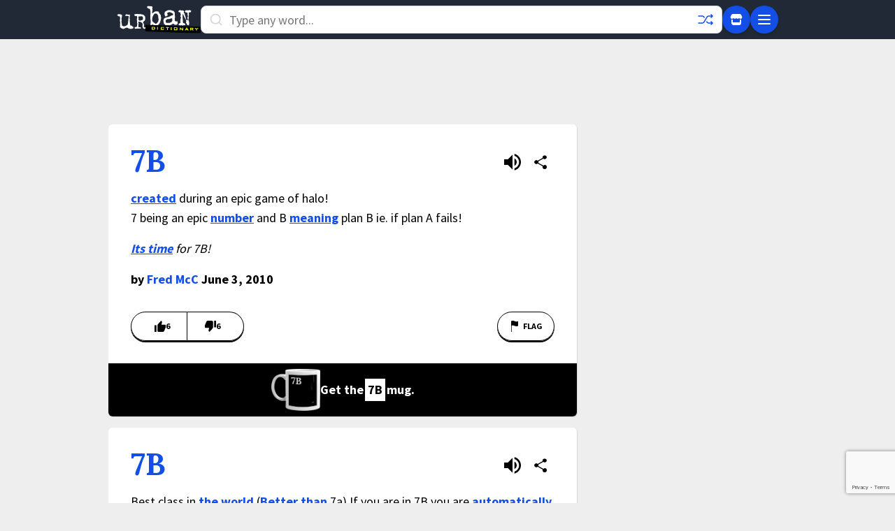

--- FILE ---
content_type: text/html; charset=utf-8
request_url: https://www.google.com/recaptcha/enterprise/anchor?ar=1&k=6Ld5tgYsAAAAAJbQ7kZJJ83v681QB5eCKA2rxyEP&co=aHR0cHM6Ly93d3cudXJiYW5kaWN0aW9uYXJ5LmNvbTo0NDM.&hl=en&v=N67nZn4AqZkNcbeMu4prBgzg&size=invisible&anchor-ms=20000&execute-ms=30000&cb=jn9fbv88aia1
body_size: 49599
content:
<!DOCTYPE HTML><html dir="ltr" lang="en"><head><meta http-equiv="Content-Type" content="text/html; charset=UTF-8">
<meta http-equiv="X-UA-Compatible" content="IE=edge">
<title>reCAPTCHA</title>
<style type="text/css">
/* cyrillic-ext */
@font-face {
  font-family: 'Roboto';
  font-style: normal;
  font-weight: 400;
  font-stretch: 100%;
  src: url(//fonts.gstatic.com/s/roboto/v48/KFO7CnqEu92Fr1ME7kSn66aGLdTylUAMa3GUBHMdazTgWw.woff2) format('woff2');
  unicode-range: U+0460-052F, U+1C80-1C8A, U+20B4, U+2DE0-2DFF, U+A640-A69F, U+FE2E-FE2F;
}
/* cyrillic */
@font-face {
  font-family: 'Roboto';
  font-style: normal;
  font-weight: 400;
  font-stretch: 100%;
  src: url(//fonts.gstatic.com/s/roboto/v48/KFO7CnqEu92Fr1ME7kSn66aGLdTylUAMa3iUBHMdazTgWw.woff2) format('woff2');
  unicode-range: U+0301, U+0400-045F, U+0490-0491, U+04B0-04B1, U+2116;
}
/* greek-ext */
@font-face {
  font-family: 'Roboto';
  font-style: normal;
  font-weight: 400;
  font-stretch: 100%;
  src: url(//fonts.gstatic.com/s/roboto/v48/KFO7CnqEu92Fr1ME7kSn66aGLdTylUAMa3CUBHMdazTgWw.woff2) format('woff2');
  unicode-range: U+1F00-1FFF;
}
/* greek */
@font-face {
  font-family: 'Roboto';
  font-style: normal;
  font-weight: 400;
  font-stretch: 100%;
  src: url(//fonts.gstatic.com/s/roboto/v48/KFO7CnqEu92Fr1ME7kSn66aGLdTylUAMa3-UBHMdazTgWw.woff2) format('woff2');
  unicode-range: U+0370-0377, U+037A-037F, U+0384-038A, U+038C, U+038E-03A1, U+03A3-03FF;
}
/* math */
@font-face {
  font-family: 'Roboto';
  font-style: normal;
  font-weight: 400;
  font-stretch: 100%;
  src: url(//fonts.gstatic.com/s/roboto/v48/KFO7CnqEu92Fr1ME7kSn66aGLdTylUAMawCUBHMdazTgWw.woff2) format('woff2');
  unicode-range: U+0302-0303, U+0305, U+0307-0308, U+0310, U+0312, U+0315, U+031A, U+0326-0327, U+032C, U+032F-0330, U+0332-0333, U+0338, U+033A, U+0346, U+034D, U+0391-03A1, U+03A3-03A9, U+03B1-03C9, U+03D1, U+03D5-03D6, U+03F0-03F1, U+03F4-03F5, U+2016-2017, U+2034-2038, U+203C, U+2040, U+2043, U+2047, U+2050, U+2057, U+205F, U+2070-2071, U+2074-208E, U+2090-209C, U+20D0-20DC, U+20E1, U+20E5-20EF, U+2100-2112, U+2114-2115, U+2117-2121, U+2123-214F, U+2190, U+2192, U+2194-21AE, U+21B0-21E5, U+21F1-21F2, U+21F4-2211, U+2213-2214, U+2216-22FF, U+2308-230B, U+2310, U+2319, U+231C-2321, U+2336-237A, U+237C, U+2395, U+239B-23B7, U+23D0, U+23DC-23E1, U+2474-2475, U+25AF, U+25B3, U+25B7, U+25BD, U+25C1, U+25CA, U+25CC, U+25FB, U+266D-266F, U+27C0-27FF, U+2900-2AFF, U+2B0E-2B11, U+2B30-2B4C, U+2BFE, U+3030, U+FF5B, U+FF5D, U+1D400-1D7FF, U+1EE00-1EEFF;
}
/* symbols */
@font-face {
  font-family: 'Roboto';
  font-style: normal;
  font-weight: 400;
  font-stretch: 100%;
  src: url(//fonts.gstatic.com/s/roboto/v48/KFO7CnqEu92Fr1ME7kSn66aGLdTylUAMaxKUBHMdazTgWw.woff2) format('woff2');
  unicode-range: U+0001-000C, U+000E-001F, U+007F-009F, U+20DD-20E0, U+20E2-20E4, U+2150-218F, U+2190, U+2192, U+2194-2199, U+21AF, U+21E6-21F0, U+21F3, U+2218-2219, U+2299, U+22C4-22C6, U+2300-243F, U+2440-244A, U+2460-24FF, U+25A0-27BF, U+2800-28FF, U+2921-2922, U+2981, U+29BF, U+29EB, U+2B00-2BFF, U+4DC0-4DFF, U+FFF9-FFFB, U+10140-1018E, U+10190-1019C, U+101A0, U+101D0-101FD, U+102E0-102FB, U+10E60-10E7E, U+1D2C0-1D2D3, U+1D2E0-1D37F, U+1F000-1F0FF, U+1F100-1F1AD, U+1F1E6-1F1FF, U+1F30D-1F30F, U+1F315, U+1F31C, U+1F31E, U+1F320-1F32C, U+1F336, U+1F378, U+1F37D, U+1F382, U+1F393-1F39F, U+1F3A7-1F3A8, U+1F3AC-1F3AF, U+1F3C2, U+1F3C4-1F3C6, U+1F3CA-1F3CE, U+1F3D4-1F3E0, U+1F3ED, U+1F3F1-1F3F3, U+1F3F5-1F3F7, U+1F408, U+1F415, U+1F41F, U+1F426, U+1F43F, U+1F441-1F442, U+1F444, U+1F446-1F449, U+1F44C-1F44E, U+1F453, U+1F46A, U+1F47D, U+1F4A3, U+1F4B0, U+1F4B3, U+1F4B9, U+1F4BB, U+1F4BF, U+1F4C8-1F4CB, U+1F4D6, U+1F4DA, U+1F4DF, U+1F4E3-1F4E6, U+1F4EA-1F4ED, U+1F4F7, U+1F4F9-1F4FB, U+1F4FD-1F4FE, U+1F503, U+1F507-1F50B, U+1F50D, U+1F512-1F513, U+1F53E-1F54A, U+1F54F-1F5FA, U+1F610, U+1F650-1F67F, U+1F687, U+1F68D, U+1F691, U+1F694, U+1F698, U+1F6AD, U+1F6B2, U+1F6B9-1F6BA, U+1F6BC, U+1F6C6-1F6CF, U+1F6D3-1F6D7, U+1F6E0-1F6EA, U+1F6F0-1F6F3, U+1F6F7-1F6FC, U+1F700-1F7FF, U+1F800-1F80B, U+1F810-1F847, U+1F850-1F859, U+1F860-1F887, U+1F890-1F8AD, U+1F8B0-1F8BB, U+1F8C0-1F8C1, U+1F900-1F90B, U+1F93B, U+1F946, U+1F984, U+1F996, U+1F9E9, U+1FA00-1FA6F, U+1FA70-1FA7C, U+1FA80-1FA89, U+1FA8F-1FAC6, U+1FACE-1FADC, U+1FADF-1FAE9, U+1FAF0-1FAF8, U+1FB00-1FBFF;
}
/* vietnamese */
@font-face {
  font-family: 'Roboto';
  font-style: normal;
  font-weight: 400;
  font-stretch: 100%;
  src: url(//fonts.gstatic.com/s/roboto/v48/KFO7CnqEu92Fr1ME7kSn66aGLdTylUAMa3OUBHMdazTgWw.woff2) format('woff2');
  unicode-range: U+0102-0103, U+0110-0111, U+0128-0129, U+0168-0169, U+01A0-01A1, U+01AF-01B0, U+0300-0301, U+0303-0304, U+0308-0309, U+0323, U+0329, U+1EA0-1EF9, U+20AB;
}
/* latin-ext */
@font-face {
  font-family: 'Roboto';
  font-style: normal;
  font-weight: 400;
  font-stretch: 100%;
  src: url(//fonts.gstatic.com/s/roboto/v48/KFO7CnqEu92Fr1ME7kSn66aGLdTylUAMa3KUBHMdazTgWw.woff2) format('woff2');
  unicode-range: U+0100-02BA, U+02BD-02C5, U+02C7-02CC, U+02CE-02D7, U+02DD-02FF, U+0304, U+0308, U+0329, U+1D00-1DBF, U+1E00-1E9F, U+1EF2-1EFF, U+2020, U+20A0-20AB, U+20AD-20C0, U+2113, U+2C60-2C7F, U+A720-A7FF;
}
/* latin */
@font-face {
  font-family: 'Roboto';
  font-style: normal;
  font-weight: 400;
  font-stretch: 100%;
  src: url(//fonts.gstatic.com/s/roboto/v48/KFO7CnqEu92Fr1ME7kSn66aGLdTylUAMa3yUBHMdazQ.woff2) format('woff2');
  unicode-range: U+0000-00FF, U+0131, U+0152-0153, U+02BB-02BC, U+02C6, U+02DA, U+02DC, U+0304, U+0308, U+0329, U+2000-206F, U+20AC, U+2122, U+2191, U+2193, U+2212, U+2215, U+FEFF, U+FFFD;
}
/* cyrillic-ext */
@font-face {
  font-family: 'Roboto';
  font-style: normal;
  font-weight: 500;
  font-stretch: 100%;
  src: url(//fonts.gstatic.com/s/roboto/v48/KFO7CnqEu92Fr1ME7kSn66aGLdTylUAMa3GUBHMdazTgWw.woff2) format('woff2');
  unicode-range: U+0460-052F, U+1C80-1C8A, U+20B4, U+2DE0-2DFF, U+A640-A69F, U+FE2E-FE2F;
}
/* cyrillic */
@font-face {
  font-family: 'Roboto';
  font-style: normal;
  font-weight: 500;
  font-stretch: 100%;
  src: url(//fonts.gstatic.com/s/roboto/v48/KFO7CnqEu92Fr1ME7kSn66aGLdTylUAMa3iUBHMdazTgWw.woff2) format('woff2');
  unicode-range: U+0301, U+0400-045F, U+0490-0491, U+04B0-04B1, U+2116;
}
/* greek-ext */
@font-face {
  font-family: 'Roboto';
  font-style: normal;
  font-weight: 500;
  font-stretch: 100%;
  src: url(//fonts.gstatic.com/s/roboto/v48/KFO7CnqEu92Fr1ME7kSn66aGLdTylUAMa3CUBHMdazTgWw.woff2) format('woff2');
  unicode-range: U+1F00-1FFF;
}
/* greek */
@font-face {
  font-family: 'Roboto';
  font-style: normal;
  font-weight: 500;
  font-stretch: 100%;
  src: url(//fonts.gstatic.com/s/roboto/v48/KFO7CnqEu92Fr1ME7kSn66aGLdTylUAMa3-UBHMdazTgWw.woff2) format('woff2');
  unicode-range: U+0370-0377, U+037A-037F, U+0384-038A, U+038C, U+038E-03A1, U+03A3-03FF;
}
/* math */
@font-face {
  font-family: 'Roboto';
  font-style: normal;
  font-weight: 500;
  font-stretch: 100%;
  src: url(//fonts.gstatic.com/s/roboto/v48/KFO7CnqEu92Fr1ME7kSn66aGLdTylUAMawCUBHMdazTgWw.woff2) format('woff2');
  unicode-range: U+0302-0303, U+0305, U+0307-0308, U+0310, U+0312, U+0315, U+031A, U+0326-0327, U+032C, U+032F-0330, U+0332-0333, U+0338, U+033A, U+0346, U+034D, U+0391-03A1, U+03A3-03A9, U+03B1-03C9, U+03D1, U+03D5-03D6, U+03F0-03F1, U+03F4-03F5, U+2016-2017, U+2034-2038, U+203C, U+2040, U+2043, U+2047, U+2050, U+2057, U+205F, U+2070-2071, U+2074-208E, U+2090-209C, U+20D0-20DC, U+20E1, U+20E5-20EF, U+2100-2112, U+2114-2115, U+2117-2121, U+2123-214F, U+2190, U+2192, U+2194-21AE, U+21B0-21E5, U+21F1-21F2, U+21F4-2211, U+2213-2214, U+2216-22FF, U+2308-230B, U+2310, U+2319, U+231C-2321, U+2336-237A, U+237C, U+2395, U+239B-23B7, U+23D0, U+23DC-23E1, U+2474-2475, U+25AF, U+25B3, U+25B7, U+25BD, U+25C1, U+25CA, U+25CC, U+25FB, U+266D-266F, U+27C0-27FF, U+2900-2AFF, U+2B0E-2B11, U+2B30-2B4C, U+2BFE, U+3030, U+FF5B, U+FF5D, U+1D400-1D7FF, U+1EE00-1EEFF;
}
/* symbols */
@font-face {
  font-family: 'Roboto';
  font-style: normal;
  font-weight: 500;
  font-stretch: 100%;
  src: url(//fonts.gstatic.com/s/roboto/v48/KFO7CnqEu92Fr1ME7kSn66aGLdTylUAMaxKUBHMdazTgWw.woff2) format('woff2');
  unicode-range: U+0001-000C, U+000E-001F, U+007F-009F, U+20DD-20E0, U+20E2-20E4, U+2150-218F, U+2190, U+2192, U+2194-2199, U+21AF, U+21E6-21F0, U+21F3, U+2218-2219, U+2299, U+22C4-22C6, U+2300-243F, U+2440-244A, U+2460-24FF, U+25A0-27BF, U+2800-28FF, U+2921-2922, U+2981, U+29BF, U+29EB, U+2B00-2BFF, U+4DC0-4DFF, U+FFF9-FFFB, U+10140-1018E, U+10190-1019C, U+101A0, U+101D0-101FD, U+102E0-102FB, U+10E60-10E7E, U+1D2C0-1D2D3, U+1D2E0-1D37F, U+1F000-1F0FF, U+1F100-1F1AD, U+1F1E6-1F1FF, U+1F30D-1F30F, U+1F315, U+1F31C, U+1F31E, U+1F320-1F32C, U+1F336, U+1F378, U+1F37D, U+1F382, U+1F393-1F39F, U+1F3A7-1F3A8, U+1F3AC-1F3AF, U+1F3C2, U+1F3C4-1F3C6, U+1F3CA-1F3CE, U+1F3D4-1F3E0, U+1F3ED, U+1F3F1-1F3F3, U+1F3F5-1F3F7, U+1F408, U+1F415, U+1F41F, U+1F426, U+1F43F, U+1F441-1F442, U+1F444, U+1F446-1F449, U+1F44C-1F44E, U+1F453, U+1F46A, U+1F47D, U+1F4A3, U+1F4B0, U+1F4B3, U+1F4B9, U+1F4BB, U+1F4BF, U+1F4C8-1F4CB, U+1F4D6, U+1F4DA, U+1F4DF, U+1F4E3-1F4E6, U+1F4EA-1F4ED, U+1F4F7, U+1F4F9-1F4FB, U+1F4FD-1F4FE, U+1F503, U+1F507-1F50B, U+1F50D, U+1F512-1F513, U+1F53E-1F54A, U+1F54F-1F5FA, U+1F610, U+1F650-1F67F, U+1F687, U+1F68D, U+1F691, U+1F694, U+1F698, U+1F6AD, U+1F6B2, U+1F6B9-1F6BA, U+1F6BC, U+1F6C6-1F6CF, U+1F6D3-1F6D7, U+1F6E0-1F6EA, U+1F6F0-1F6F3, U+1F6F7-1F6FC, U+1F700-1F7FF, U+1F800-1F80B, U+1F810-1F847, U+1F850-1F859, U+1F860-1F887, U+1F890-1F8AD, U+1F8B0-1F8BB, U+1F8C0-1F8C1, U+1F900-1F90B, U+1F93B, U+1F946, U+1F984, U+1F996, U+1F9E9, U+1FA00-1FA6F, U+1FA70-1FA7C, U+1FA80-1FA89, U+1FA8F-1FAC6, U+1FACE-1FADC, U+1FADF-1FAE9, U+1FAF0-1FAF8, U+1FB00-1FBFF;
}
/* vietnamese */
@font-face {
  font-family: 'Roboto';
  font-style: normal;
  font-weight: 500;
  font-stretch: 100%;
  src: url(//fonts.gstatic.com/s/roboto/v48/KFO7CnqEu92Fr1ME7kSn66aGLdTylUAMa3OUBHMdazTgWw.woff2) format('woff2');
  unicode-range: U+0102-0103, U+0110-0111, U+0128-0129, U+0168-0169, U+01A0-01A1, U+01AF-01B0, U+0300-0301, U+0303-0304, U+0308-0309, U+0323, U+0329, U+1EA0-1EF9, U+20AB;
}
/* latin-ext */
@font-face {
  font-family: 'Roboto';
  font-style: normal;
  font-weight: 500;
  font-stretch: 100%;
  src: url(//fonts.gstatic.com/s/roboto/v48/KFO7CnqEu92Fr1ME7kSn66aGLdTylUAMa3KUBHMdazTgWw.woff2) format('woff2');
  unicode-range: U+0100-02BA, U+02BD-02C5, U+02C7-02CC, U+02CE-02D7, U+02DD-02FF, U+0304, U+0308, U+0329, U+1D00-1DBF, U+1E00-1E9F, U+1EF2-1EFF, U+2020, U+20A0-20AB, U+20AD-20C0, U+2113, U+2C60-2C7F, U+A720-A7FF;
}
/* latin */
@font-face {
  font-family: 'Roboto';
  font-style: normal;
  font-weight: 500;
  font-stretch: 100%;
  src: url(//fonts.gstatic.com/s/roboto/v48/KFO7CnqEu92Fr1ME7kSn66aGLdTylUAMa3yUBHMdazQ.woff2) format('woff2');
  unicode-range: U+0000-00FF, U+0131, U+0152-0153, U+02BB-02BC, U+02C6, U+02DA, U+02DC, U+0304, U+0308, U+0329, U+2000-206F, U+20AC, U+2122, U+2191, U+2193, U+2212, U+2215, U+FEFF, U+FFFD;
}
/* cyrillic-ext */
@font-face {
  font-family: 'Roboto';
  font-style: normal;
  font-weight: 900;
  font-stretch: 100%;
  src: url(//fonts.gstatic.com/s/roboto/v48/KFO7CnqEu92Fr1ME7kSn66aGLdTylUAMa3GUBHMdazTgWw.woff2) format('woff2');
  unicode-range: U+0460-052F, U+1C80-1C8A, U+20B4, U+2DE0-2DFF, U+A640-A69F, U+FE2E-FE2F;
}
/* cyrillic */
@font-face {
  font-family: 'Roboto';
  font-style: normal;
  font-weight: 900;
  font-stretch: 100%;
  src: url(//fonts.gstatic.com/s/roboto/v48/KFO7CnqEu92Fr1ME7kSn66aGLdTylUAMa3iUBHMdazTgWw.woff2) format('woff2');
  unicode-range: U+0301, U+0400-045F, U+0490-0491, U+04B0-04B1, U+2116;
}
/* greek-ext */
@font-face {
  font-family: 'Roboto';
  font-style: normal;
  font-weight: 900;
  font-stretch: 100%;
  src: url(//fonts.gstatic.com/s/roboto/v48/KFO7CnqEu92Fr1ME7kSn66aGLdTylUAMa3CUBHMdazTgWw.woff2) format('woff2');
  unicode-range: U+1F00-1FFF;
}
/* greek */
@font-face {
  font-family: 'Roboto';
  font-style: normal;
  font-weight: 900;
  font-stretch: 100%;
  src: url(//fonts.gstatic.com/s/roboto/v48/KFO7CnqEu92Fr1ME7kSn66aGLdTylUAMa3-UBHMdazTgWw.woff2) format('woff2');
  unicode-range: U+0370-0377, U+037A-037F, U+0384-038A, U+038C, U+038E-03A1, U+03A3-03FF;
}
/* math */
@font-face {
  font-family: 'Roboto';
  font-style: normal;
  font-weight: 900;
  font-stretch: 100%;
  src: url(//fonts.gstatic.com/s/roboto/v48/KFO7CnqEu92Fr1ME7kSn66aGLdTylUAMawCUBHMdazTgWw.woff2) format('woff2');
  unicode-range: U+0302-0303, U+0305, U+0307-0308, U+0310, U+0312, U+0315, U+031A, U+0326-0327, U+032C, U+032F-0330, U+0332-0333, U+0338, U+033A, U+0346, U+034D, U+0391-03A1, U+03A3-03A9, U+03B1-03C9, U+03D1, U+03D5-03D6, U+03F0-03F1, U+03F4-03F5, U+2016-2017, U+2034-2038, U+203C, U+2040, U+2043, U+2047, U+2050, U+2057, U+205F, U+2070-2071, U+2074-208E, U+2090-209C, U+20D0-20DC, U+20E1, U+20E5-20EF, U+2100-2112, U+2114-2115, U+2117-2121, U+2123-214F, U+2190, U+2192, U+2194-21AE, U+21B0-21E5, U+21F1-21F2, U+21F4-2211, U+2213-2214, U+2216-22FF, U+2308-230B, U+2310, U+2319, U+231C-2321, U+2336-237A, U+237C, U+2395, U+239B-23B7, U+23D0, U+23DC-23E1, U+2474-2475, U+25AF, U+25B3, U+25B7, U+25BD, U+25C1, U+25CA, U+25CC, U+25FB, U+266D-266F, U+27C0-27FF, U+2900-2AFF, U+2B0E-2B11, U+2B30-2B4C, U+2BFE, U+3030, U+FF5B, U+FF5D, U+1D400-1D7FF, U+1EE00-1EEFF;
}
/* symbols */
@font-face {
  font-family: 'Roboto';
  font-style: normal;
  font-weight: 900;
  font-stretch: 100%;
  src: url(//fonts.gstatic.com/s/roboto/v48/KFO7CnqEu92Fr1ME7kSn66aGLdTylUAMaxKUBHMdazTgWw.woff2) format('woff2');
  unicode-range: U+0001-000C, U+000E-001F, U+007F-009F, U+20DD-20E0, U+20E2-20E4, U+2150-218F, U+2190, U+2192, U+2194-2199, U+21AF, U+21E6-21F0, U+21F3, U+2218-2219, U+2299, U+22C4-22C6, U+2300-243F, U+2440-244A, U+2460-24FF, U+25A0-27BF, U+2800-28FF, U+2921-2922, U+2981, U+29BF, U+29EB, U+2B00-2BFF, U+4DC0-4DFF, U+FFF9-FFFB, U+10140-1018E, U+10190-1019C, U+101A0, U+101D0-101FD, U+102E0-102FB, U+10E60-10E7E, U+1D2C0-1D2D3, U+1D2E0-1D37F, U+1F000-1F0FF, U+1F100-1F1AD, U+1F1E6-1F1FF, U+1F30D-1F30F, U+1F315, U+1F31C, U+1F31E, U+1F320-1F32C, U+1F336, U+1F378, U+1F37D, U+1F382, U+1F393-1F39F, U+1F3A7-1F3A8, U+1F3AC-1F3AF, U+1F3C2, U+1F3C4-1F3C6, U+1F3CA-1F3CE, U+1F3D4-1F3E0, U+1F3ED, U+1F3F1-1F3F3, U+1F3F5-1F3F7, U+1F408, U+1F415, U+1F41F, U+1F426, U+1F43F, U+1F441-1F442, U+1F444, U+1F446-1F449, U+1F44C-1F44E, U+1F453, U+1F46A, U+1F47D, U+1F4A3, U+1F4B0, U+1F4B3, U+1F4B9, U+1F4BB, U+1F4BF, U+1F4C8-1F4CB, U+1F4D6, U+1F4DA, U+1F4DF, U+1F4E3-1F4E6, U+1F4EA-1F4ED, U+1F4F7, U+1F4F9-1F4FB, U+1F4FD-1F4FE, U+1F503, U+1F507-1F50B, U+1F50D, U+1F512-1F513, U+1F53E-1F54A, U+1F54F-1F5FA, U+1F610, U+1F650-1F67F, U+1F687, U+1F68D, U+1F691, U+1F694, U+1F698, U+1F6AD, U+1F6B2, U+1F6B9-1F6BA, U+1F6BC, U+1F6C6-1F6CF, U+1F6D3-1F6D7, U+1F6E0-1F6EA, U+1F6F0-1F6F3, U+1F6F7-1F6FC, U+1F700-1F7FF, U+1F800-1F80B, U+1F810-1F847, U+1F850-1F859, U+1F860-1F887, U+1F890-1F8AD, U+1F8B0-1F8BB, U+1F8C0-1F8C1, U+1F900-1F90B, U+1F93B, U+1F946, U+1F984, U+1F996, U+1F9E9, U+1FA00-1FA6F, U+1FA70-1FA7C, U+1FA80-1FA89, U+1FA8F-1FAC6, U+1FACE-1FADC, U+1FADF-1FAE9, U+1FAF0-1FAF8, U+1FB00-1FBFF;
}
/* vietnamese */
@font-face {
  font-family: 'Roboto';
  font-style: normal;
  font-weight: 900;
  font-stretch: 100%;
  src: url(//fonts.gstatic.com/s/roboto/v48/KFO7CnqEu92Fr1ME7kSn66aGLdTylUAMa3OUBHMdazTgWw.woff2) format('woff2');
  unicode-range: U+0102-0103, U+0110-0111, U+0128-0129, U+0168-0169, U+01A0-01A1, U+01AF-01B0, U+0300-0301, U+0303-0304, U+0308-0309, U+0323, U+0329, U+1EA0-1EF9, U+20AB;
}
/* latin-ext */
@font-face {
  font-family: 'Roboto';
  font-style: normal;
  font-weight: 900;
  font-stretch: 100%;
  src: url(//fonts.gstatic.com/s/roboto/v48/KFO7CnqEu92Fr1ME7kSn66aGLdTylUAMa3KUBHMdazTgWw.woff2) format('woff2');
  unicode-range: U+0100-02BA, U+02BD-02C5, U+02C7-02CC, U+02CE-02D7, U+02DD-02FF, U+0304, U+0308, U+0329, U+1D00-1DBF, U+1E00-1E9F, U+1EF2-1EFF, U+2020, U+20A0-20AB, U+20AD-20C0, U+2113, U+2C60-2C7F, U+A720-A7FF;
}
/* latin */
@font-face {
  font-family: 'Roboto';
  font-style: normal;
  font-weight: 900;
  font-stretch: 100%;
  src: url(//fonts.gstatic.com/s/roboto/v48/KFO7CnqEu92Fr1ME7kSn66aGLdTylUAMa3yUBHMdazQ.woff2) format('woff2');
  unicode-range: U+0000-00FF, U+0131, U+0152-0153, U+02BB-02BC, U+02C6, U+02DA, U+02DC, U+0304, U+0308, U+0329, U+2000-206F, U+20AC, U+2122, U+2191, U+2193, U+2212, U+2215, U+FEFF, U+FFFD;
}

</style>
<link rel="stylesheet" type="text/css" href="https://www.gstatic.com/recaptcha/releases/N67nZn4AqZkNcbeMu4prBgzg/styles__ltr.css">
<script nonce="BTu6Pj_nkK9PLHrmrK3EDQ" type="text/javascript">window['__recaptcha_api'] = 'https://www.google.com/recaptcha/enterprise/';</script>
<script type="text/javascript" src="https://www.gstatic.com/recaptcha/releases/N67nZn4AqZkNcbeMu4prBgzg/recaptcha__en.js" nonce="BTu6Pj_nkK9PLHrmrK3EDQ">
      
    </script></head>
<body><div id="rc-anchor-alert" class="rc-anchor-alert"></div>
<input type="hidden" id="recaptcha-token" value="[base64]">
<script type="text/javascript" nonce="BTu6Pj_nkK9PLHrmrK3EDQ">
      recaptcha.anchor.Main.init("[\x22ainput\x22,[\x22bgdata\x22,\x22\x22,\[base64]/[base64]/[base64]/[base64]/[base64]/[base64]/KGcoTywyNTMsTy5PKSxVRyhPLEMpKTpnKE8sMjUzLEMpLE8pKSxsKSksTykpfSxieT1mdW5jdGlvbihDLE8sdSxsKXtmb3IobD0odT1SKEMpLDApO08+MDtPLS0pbD1sPDw4fFooQyk7ZyhDLHUsbCl9LFVHPWZ1bmN0aW9uKEMsTyl7Qy5pLmxlbmd0aD4xMDQ/[base64]/[base64]/[base64]/[base64]/[base64]/[base64]/[base64]\\u003d\x22,\[base64]\\u003d\\u003d\x22,\[base64]/CksK8wrLDkmQ/woPDg8OTwoQnwpjDssKhwrbCkcKYVT4DwpbChlHDg3oiwqvCpMKJwpY/H8KJw5dcBsK6wrMMPMKFwqDCpcKjdsOkFcKWw4nCnUrDncKNw6onasOrKsK/TcOSw6nCrcOzB8OyYzfDmiQsw4FPw6LDqMOwAcO4EMOYOMOKH00sRQPCkwjCm8KVPSBew6cNw7PDlUNHNRLCviFMZsOLHMOBw4nDqsOFwqnCtATCtV7Dil94w4fCtifCncOywp3DkiHDtcKlwpdXw7lvw60/w5AqOQfCmAfDtV89w4HCiwV2G8OMwrAuwo5pNMKVw7zCnMO0MMKtwrjDtxPCijTCoALDhsKzCys+wqlSR2IOwrLDhmoRIi/Cg8KLHMKjJUHDh8OKV8O9YsKCU1XDnivCvMOzRUU2bsOybcKBwrnDimHDo2UgwqTDlMOXWMO/[base64]/WDzCmcKnwoIcwop3wqrCgsKyw5rDikpZazBJw6JFG0kvRCPDg8Kawqt4bFNWc0Qxwr3CnGnDuXzDlhTCjD/Do8K8UCoFw7jDjh1Uw7TCv8OYAhHDhcOXeMKJwqZ3SsKLw6pVOC/Dvm7DnXPDoFpXwop/w6crfMKFw7kfwrdlMhV/[base64]/RnXDnwnDnT7Cl8OfET3DlcOuw6/DtlTCgcOuw4XCqSxewpvCrsO2EzJOwpk0w4MvDQvDjEZaNMO/w6dUwpbDiyNdwrttUcO3YsKAwpTCocOGwrbCknQhwqFOwobCt8O/[base64]/CuWk1wozCmsOIFsKNw4MQAcObDUdZJHYVwoFiwq1LZsK7KlnDhjM2MsKhwpPCisKDwqYDIwfDv8OfQk0JB8O/wrvDtMKLw77DnMOawqXDgsOGw7bCn0wwXMK/wohtfSkrw6zDgi7DgMOFw5vDlsK5RsOWwozCksK6wo3CuTZ/wo8HQcOQwrVWwoJHw77DkMOkEm3CoXDChjZ0wrkKDMOXw47Cv8KnV8O4w4PCssKvw7NPFiDDjsKlwo3CqcOfeEbDiFguwpHDoDR/w53CmFvCq0Fef1tOBMOTPnlqcWTDmE3Cv8OQwq/CjcO1K0HCuV7ClisQaSzCtMO2w79zw4F/wptTwpZYRTTCqFTDvMOwV8O3J8KbVhIMwrHCm10Iw6nCq3LCjcOjQcOKci/[base64]/GcOdw63CiVFqEm3CrlvCpx8Vc8KIw71Vd2QzaznCqcOtw640EMKCJMOjZQkXw5MSwqrCsQjCjMKiw57DocKhw5PDrgw/wpnDqlUawozDh8KRbsKyw5PCs8KCdmzDrcKjQMOqLMOcw6MiBcOkVx3DisOdU2HDmsOQwpfChcOQP8Oiwo3Cl2PCm8OETcKVwrosXyTDmsONE8Okwqlgw5BRw6oqCsK7ekdNwrxJw4UGOMK8w6HDk0YOZsOWZmxGwoXDicOuwoYTw4Q1w6w/[base64]/Do8OdwqDCsEg+AcOqwrbDkMOKw4EuMTsUbsOWw6HCjhRtwrd8w7DDrXtPwqLDk2rCvcKIw6XDt8OvwrzCi8OHX8OCOMKkeMOZwqVYwr1MwrF8wqzCtsO1w7ECQ8KJaG/ChgTCnC3DtMKfw4bDvXfCuMKPfjtpWTzCvTfDv8O1BcK9YmfCkMKWPlgmd8O7cwPCisK0DcOVw7BZXGwbwqXCtcKvwqLDtCgwwpvDsMKaNMK/[base64]/[base64]/[base64]/ChmTDkRnDjx4Jwo7CusK9AnQIwogGw7fClMOVwpkXLsK7dcKhw7lFwpgna8Onw7jCqsO/w7Z7VMONYz/[base64]/Ci1VMKsOBwqXCosO8WXXDtcKKeUkswq5lM8OIw5rDqcOdw79xL2YTwpRjRsOqFS3DjcOCwr07w6DCj8O3AcKXT8O6YcOYXcKQw7DDv8OowrnDsy3CosOqVMOIwqUAD3HDoRvCssO9w7fDv8KAw5zCjGDCuMOwwqcZEsK9YMK1VHkfw6p4w7EzWVIuI8O+WR/DmT3Cv8O2UCnDlTHDlm8lEsOpwrfCjsOZw5dFwrs6w7xLdcO/fcKzT8KGwq8kacKdwoMZIgbCmsKYccKUwrbCrsOJMsKIfj3Ch3Zxw6x9eT/CpCwdAsKkwo/[base64]/CmcOzZMKDwqfDnMOFwqRhXEcnwq3CmsKvw6pgbMO2RsK4wpt3ZcKwwqN6w4HCv8OwUcO4w5jDgsK/BF3DhCHDucOTw77CkcKINk5mG8KLUMK+wqN5woJhGB4iCgwvwrnCo3vDpsKvb0vClGbCsFNvU3PCp3MDHcKTP8OCJGjDqmXCocO7wo1DwpE1PhvCvsKPw6ocJ3nCpy/DqXpgMsOQw5vDmBIbw7fCnMOWG1Arw6bCtcO6SVjCjkcjw7pzUsKhWcKbw6/DuFPDvsKswrvCo8K0wrFoVMOewr/Cni8aw7/DsMOYehDCvRhvHyHCoVnDusOAw6lECSTDr1TDr8KewoETwpnDukTDoRoQwpvCnCjDh8OkM1x7IErCnSTDucOrwrnCqcKAN3jCt0fDtcOnV8OowpnCnR1Hw5wdIMOWaAhqL8Orw5Uhwo/[base64]/CsKXwoplKMKpBylfwpLDl8KYBmkvPsKhwpPCpyVMTG/CnMOJIMKVYS82QUzDrcK6WjZ6eR4oTsK+A1XDpMO/D8K9dsOaw6PCgMKfUmHCtAo0wqzDvcOhw6rDl8OpcwrDrEbDk8OvwrQkRT3CpMOww7rCg8K6GMKUw4B8NljDsSBWEwbDlMOiFhzDuV7DiQpAwr1SWyDCk2UOw5TDuCdwwq3Cg8OFw7nDlw/DlsOfwpRCwrTDu8Kmw7xmw7YRwpbDkgzCscO/E3NNWsKEGicLOsO3w4LCosO8wo/[base64]/CiGIow4LCnsOrw7tEAcKSQnjCisK9dWN/wp3CjxQYGsOMwoccPcK/wqdLw4oOw5hGw60XUsKawrjCp8OOwpHCgcKuJn/CszvDvVTDgkhPwoLDpCJ7asOXw6t0ZMO5Pzl+Xw5cOsKmwoDDtcK4w7rDqsKPVMOaDmgxLcKeaXUQwqXDk8OSw4HCmMO2w7wew7tGK8ORwrXDjwbDlzo3w5BNw41TwrrDpF4cPhdzwohcwrPCmMKWbxU/MsOpwp48MH0EwrZRw5wdAgYBw5nDuV3DtRUIEsOXNiTClsOraWB0DBrDmsKLwqPDixNUf8Ojw5zCh3tLAQjDhFXCllt7w4xhc8K6worCnsKRB3wTw4zCvXvDkxF2w4wqw4TCjjsYP0JBwozCgsKnd8KnSDTDkE/DnMKCwrTDjkx9EsKwdXrDoy7Cl8OJw7tTXh7DrsKRNjJbMhLDlMKdwpotwpTClcOrw67CnMKswobDv3zCs38fOUhww7bCm8OfCg7DosO3wq1NwqnDgMOjwqDCkMOrw5DCk8OzwrTCucKhM8OWccKbwr3Cj2VQw6DCgjUcU8O/[base64]/DtB4wwr1dwo7DqcKIw5vCl8KIworDjhh4Y8KeWUJ3dkjDvWsWwpTDuFvCjEfChMO7wopJw4cAF8KpesOAW8KDw7dmShPDkcK3wpZWSMOmexTCn8Kewp/[base64]/K1dnwrx4wr3DpsOOWyFiNsKQwoDCtcObw7PCpQgFW8OmNcKATFwaVnrCjVUhw7DDjcObwrvCmMKQw6bCg8KowqcXwqbDtRgCwqIgGzpEQ8KFw5fDmn/CjlnCsHJRw4jCt8KMUmzCpAxdWW/DqVHCt0Ytwq1Ow6LCnsKNw4fDrA7DqsKmw4nCqsKvwoNGL8OUL8OTPBxYPl0uZ8KzwpZcw4V/w5kKw6puwrJhw7Y4wq7DlsOMO3JRwpMwPiTDsMKcRMKpw5HCiMOhJsOhT3zDshvCp8KSfC/[base64]/AcK+w4nDmMKRwr0Pw5vCkcKXShzCvxnCk0fDixREw7rDm05XVXwSIsOUZ8Ktw4PDv8KEBMOlw48hKcOSwpHDnMKRwo3DusKewoLDqhHDkg/DpxJmY0vDpT7DhwXCrsO+csKLJnd5CUDCm8OUKmzDqcOhw5zDpMO6DWIywrnDjAbDkMKjw7J8w6YfIMKqEcOlQMK1JSnDsk/CnsOKOWZHw4d0w6FawqPDuEkbTlQtN8Otw6wHSjLCnMK5AcOoRMKhw6pfwrXDgi/Cr2/[base64]/Dn8KiZ8KgwrHCkhzDrS7CiwQNwojCmgzDgxvDp8OzOnJ1wqjDqTjDsCDCkMKGSjZzUsK2w61bD0/DlMKIw7jDmsKTNcOBwpswRiEGUArChHrCg8KgP8K8bW7CnHZIbsKtwo90wqxfwoPCu8OnwrvCq8KwIMOiTznDuMOgwpfCiVVFwog0GMKHw4sMVsOdPA3DkWrCtnUPN8OjKmTCoMKMwpzCmRnDhyHCncKDTWBHwrfDj3/Cg3zCmi9tDcKKX8OsBkDDosKdwpHDpcKqXVLCnGU8GsOLEMKUwrd8w6nChsOhMcKzw5nCriPCo1/Ci04UTMKODiN5w7PChl9TccOOw6XCjUbDkH8awq0rw74mTXDDtWzCo1bCvRHDu0XCkhrClMO6w5EVw6BEwoXCint6w75qwoXCnCLCvMOCw6PChcO0bMKrw75TNlstwq/CncOWwoIxw7DChMOMBwTDuVPDtETCgcKmTMKHwpY2w61wwqdiw4s0w4UXwqTCo8KtdsOYwqrDg8K+bMKzSsKkbsOGBcOlw4XCqHITw6gNwpAiwp3Dol7DpGXCvSrDh0/DugfCmDoqVm4swpjCiD/DkMKjDxsAAAbDrcK6bCXDtAPDtjvCl8K2w4zDm8K/[base64]/DmHXDlBB6UMOawq1jw58wL8OBwpDDnsKxTj/CgBAyfSjCocOYdMKTwoPDlgDCq0kMd8KPw5dlw754HQYbw5zDocK+fMO+eMKRwpgmwp3CukTDhMO/ey7CvTTCusKhw55uJmXDhkxBwodRw6s/akXDosOxw4J6LW7DgsKQQDHDuWMWwqPCmwXCp1PDhkslwqDDoQ/DrUZNCkg3w4XCjhvDhcKYKAA1YMObBwXCvMKlw67CtS3Cj8O1AHFvw6YVwoB7YnXCrwHDv8ObwrEAw6jClgrDowd4wo3DmgZGDFA+wpwPwqXDr8Oqw69yw6VFfcOweWY/ATEDSmfCmcOyw4kvwqRmw6/DssOJa8KiS8KDWm3Com7Ds8OucgIxC1tQw7pPRWDDkMKuTsKwwq7CuXHCk8KEw4fDgMKOwpzDhQ3ChsKsVgrDnMOewq/DlMKfwqnDv8OfFlTCi2DDosKXw4DCv8OEHMKiw47DuRknBARFQ8OCVxAhH8OmRMOsURgowr7DtsOaMcKHR2xjwoTDoFBTwpo2XcOvwo/CtVtyw7s8DsOyw4jChcOSwo/CrsKJKMObVSJbUjLDqMO6wrknw5VLX1UIw6TDsWfDpcKxw5TCncOpwqjCnMKUwoQPRMKhVwDCtRXDu8OawoZCLcKgPHzDtiLCmcOZw7jDrsOeRWLCtsKeJiDCoW0Pd8OFwrDDh8OUw5hTChJbNxDCoMK7wrswVMOARFvDuMOhM1vDsMO3wqJ/dsKgQMKJW8K9fcKzw7FCw5PCsSo5w7hZw4vDgkt3wozDrzk/wprDgiRGGMOrw6tfwrvDiEXChV4RwqbCusOmw7DCmMKgw71wFX9efUTCsDQPSMO/SWDDn8K7TypqecOnwpcFKQkzb8Ouw67Crh/CuMOBS8OCesO5FcK4wphWTz4ofycqeCJUwrzDoWsICD94wrNtw7A5wpHDlzcGZmdXdmXCisKiw7tZVws7MsOPwp3DgBfDn8OFIHDDjgZeFhlRwpvCmAg6wqEiZlXChMOGwprDqD7Cmx3CiQ1Yw7PDlMK/[base64]/eMOmwoZmNMOpHsKSLkpOw6zDrSPCrMK4woXCilrCvUjCrho9XhMVeDYeX8KdwrhIwrUFHTATwqfCpQFHwq7CjEQ1w5MxGG3Co3Anw7/ClMK6wqhKPmnCtFrCsMKYP8KMw7PDiT8iY8KawpPDlcO2HjUkw47Ct8O+S8KWwqLDrXrCk2MqasKOwoPDvsOXYsKwwqNdw7sCKXTDtcO3HUw/LxLCvgPCj8KWw5TCmsO4wr7Cs8OpN8K+wqrDthLDtQ7DmjMtwqTDt8O8HMK7EMKbHm0ZwrEZwogkUhnDjz9Ow6rCsjXCoXx+wrTDkzzDnAJ/w4XDo2Mgw60Rw6nDujHCsjsRw6vCmGdONXBoZ3TDoxcePsK0f2DCocOvZcOTw4Z/CMKrwrzCjsOBw6zCkRXChH07PDsSCnclw6DDujtYTVbCunNCwr3Ck8O5w5hHHcO6wrXDhXooKMKeNR/CtyrCsG49w4DCmsKKdzZWw5rCjRHCusOLecKzw6cPwqYdw4cracOTJcK8w7zDsMKaOi5Xw6bCn8KrwqNMKMOiwqHCj17CnsOmw7lPw7/DhMOIw7DCvcKAw4bCg8KFw6tuwo/Dt8KlcDsZacKBwpHDssOAw68VJhc7woloYnjDoh7DoMO4wovCpsKlBMO4SgnDhWQNwp8lw7JGwqDCjSPDoMKmShjDnG/Dg8KWworDojzDrEvCs8O3wrpCPAPDqWUiw7IZw4Ehw75qEsO/[base64]/[base64]/w7QLE8KMwoUYwpbCgcK2fmNgwr8Hwo9gw68yw77CpcKHd8Kgw5dMRgHCvXEnw6AXbzMewqwxw5HDtsO+wp7DrcKlw7gVwrRHE3nDjMOWwo/Djk7CscORS8KKw47CtcKnDsKXPsKucCbDusK7cXPChMK3AsOXNVXCtcOyQcO6w7ptBcK7w4XCoVF1wpc8PQY+wqLCs3rDqcOMw67DtcKpNFxUw7bDkcKYwp/Cqj/DpzcBw64ubsObfMKKw5TCsMKowqPDjHnCncOjV8KUIsKIwrzDsEFASWxzQcKUXsKhAcKhwovCqcO/w6hdw4tAw67Cuwkkw5HCoETDjGbCpGDDpX8Dw5bCncORM8KGw5oyZT54wqvDk8ObcHHDgl4Wwr5Hw4oiK8KDaREMXcKqaWfDrhUmwpIJwq3Cu8OVKMKiZcOYwrVbwqjCtcO/SsO1VMKUbsKPDGgcw4bCv8KuIynChWHDm8OaahpTKy8kNVzCscKiPsKYw5FIMcOkw5loH1TChA/[base64]/Du8OuBCjDrcOcZMOEw6DCrwbDjcKpWkgkC8OEbjgbY8O2NhHDlB4vC8KXw6vDpMKdHl7DhGXDnsOpw53CiMKTYMOxw6rCnl/DocKVw51uw4IzPT/[base64]/[base64]/w7wdwojCoMKcZz/Co8OkQ8OuQ8KCY8O2TMKsNsOdw4/CmAhYwqVdeMOsFsKPw4p3w6h/OMOQf8KmR8ORL8Klw6E6E1LCtkLDt8O4wqfDsMObcMKmw6TDm8Kww75gIcOhLcO6w7Q+wpFZw7d1wp5WwrbDqsO3w7/Dk2hyWMKSLsKhw4JKw5LCp8K/w6EQWy0Dw4PDqFt4LgrCnzkLEcKIw60awpLCiUlEwqDDpxvDusOjwprDrcOvw7DCvsKNwqZhbsKccA7ChsOOO8K3Q8Klwp5ewpPDrlYbw7XDiUtXwpzDum8lIxfDinPDsMK/w7nDpMKow4NMEnJyw4nCqMKuVMK4w5hFwqDClcOsw6DDlsKcNsO/w4LCn0k6w58nUBAkw7siXcOkTDldwqEUwqLCtVYCw7vCnsK6GiwhBlvDli/CssOqw5bCjsK2wplFHkBswqXDlh7Cq8Kkc2R6wqXCusK7w64fNlIVw6PDgGjChMKTwpM3T8K0X8OcwrzDhFzDicOrwql1wpY5MMOQw4cjTMKXw7jCusK6wpTDqEvDm8KAwqdFwqNTwqJCdMObwo1/wrPClkMiA0HDjcOYw7MKWBExw7HDoRTClcKBw5hww7/[base64]/CgMOZw6rDv0gPQMONw7sCw4c3wrUlYxZvDhAUw6/[base64]/AMK1wpVnGsOdU8OuwrR0w6fDmlDDkMOnw5PCk1DDnMOpJ2/[base64]/CltzwrHCicObw5vDnhFOV0nClgV1CsOZbXXCs1TDvTrChMKjecOgw7/CicOOe8ODL1nCrsOqwr5jwr4WXsKmwp7DhDDCpMK8VyFJwoIxwpXCjTrDnh/CpmAZwrsXIUrDvMK+wonDlMK4EsOXw7zCoHzDkGZyeiHCkRUoSF9+woXChMKGcsOgw5Ujw5PCgD3ChMO4GwDCl8OSwpfCu3w2wotwwo/[base64]/DtMOcwqvDh8OATgbDt8KYLcOjNsKBXl/DinzCr8Okw7vDqMKowphMwojCp8OuwrzCpMK8bEZgSsK9wr9ZwpLCml10ZzvDnk0KecONw4jDqsOrw4kXQcOOZ8OiM8KTw5jCj1tsL8ObwpbDl0XDvcKQSABww77DqToAQMO0J3/DrMKYw40mw5Z4wr7DhgZFwrTDv8Oxw6LDn258w47Dq8OeGkZ0wofCocK0DsKXwpRxXxVhw5MCwrXDj2kqwprCmSF1ez/CpA/CtHjDh8OPGMKvwoIUWnvCqT/CrlzCtUTDqQMIwq1KwrgXw67CjSHDpBjCt8O/Q3vCjG3Cq8KeCsKqAy9nPmHDg0kQworCg8K7w7/[base64]/[base64]/w5hUZTAAYcKeLknDqsOnwoTDo2phcsO0Vi7Dsm9ewqXCvMK3clrDi3JGw7TCvi7CtghZCWHCiUotN0Und8KXw7bDuCzCjcKYd2cIwod8wpTComs9LsKFHiDCqjc9w4fCjlEGY8Ojw4bCgw5CczvCmcK3ehUPVinCv0BQwotZw7wUeUdow4E/L8OOTMO8MS4EU35Fw7LCocKjQSzDjh4ocTHCi39qYsKIK8KZwpNZcXl4wpEmw4DChTrClcK4wq1JaWbDm8KKVXHChhs1w5VrCmRECThxwrLDhcKfw5vChsKVw4LDp3/[base64]/NlrDsUVnwo8zaMKVZmBEw7AGwockw6zCrjnCuzEtw6nCvsKjwo1tA8Ohw47DusKAw6HCpEDCoSUKcRXCicK8bV02wqJDwp5Sw6rDrCxdJcKcfnsCYQfCpsKRwqjDrWpMwpkBLVspNjplw6h/CTcLw6lpw6tQWxlCwpPDvsKjw7PDl8KdwqhDLsOCwp3Ch8KHNhXDmWPCpsOvRsOBYsOEwrXDkMKuQVlVQVLClGQMOcOITMK2NEomVHMwwrRxwqTCicOjWjk/TcK6wqvDhcOndsO0woPDhMKwGkPClWJ7w5VWN1Ftw6VBw7zDo8KBFMK2SxciV8KAwpogaQRcS0rCksONw6EOwpPDlTjDrCMgX0Fiwr5mwqbDg8OUwqcJw5bCgj7CsMKkG8Ofw7fCi8OCYD/CpB3DvsOhw68tNzNEw6cgwp9Zw6fCvUDDrRcZL8OyXQB2w7PCiRzCn8OsI8KGDMO3RcKBw5TCiMKjw6VpDWp/w6bDhsOVw4PCgcKNw6soc8KwV8Opw79kw5/Drn7CvcODw5rCgFvDjUx5MFfDmsKSw5U+w7nDg0XCrsOEd8KVSMK7w4DDrsOFw7xXwpzCsBrCnsK2w7LCoHbCnMOqBsOGCsOgTi/[base64]/JRtYw6J0wpRtKHtdPMOBFcKCwqLCmsO9A2zDnMOXw6wMwoAqw6hUwpzCtcOfOsOWw5vCnE7Di3PCisKoL8O9HwgFw4bDgcKTwrDCmi05w6/CisKdw4oRTcOkJsORJMO5f1VvRcOrw47CklkMesOeUXsfdh/CoEfDnsKoEGRNw6PDlHplwqdQOSrDuylqwo3DqA/CsVc4WUBWw7nCtkFnS8OCwr0Ewo3DngcGwqfCqyp0TMOvY8KSXcOeUMOZZWLDgC9Nw7XCgz3DngUyRMOVw7s2wpfDhcOzfMOUPVDDmsOGSsOOdsKKw7vDiMKvFDZfKcOqw6vCl2TCjHAmwp41VsKawqLCsMOyM1QcM8Oxw7XDszcwQ8Kqw4LCiVbDs8OCw75bZndjwp/DlXvCrsONw5IewqbDg8KtwonDiE52f0jCvMOMLsObwrrDt8O/wpg3w43CoMKcGlzDpcKAWDTCmMKVSw/CrjrCu8OBOxjCvjjDpcKsw5J5GcOHb8KHMsOzOUfDtMOERMK9EsOBbcKRwovDp8KbSD1Rw43CvMOEKWzDtcO1G8KUfsO+w617w5g8W8KBwpDDs8OQfcOdJQHCplfCtsOdwr02woF/[base64]/BloXACp8wrzDg8OuJUXCkQpPD8O0f8ObwqfCqsKpWMO3B8Kxwq7DmsKBwrLDmcOgeCxrwr4VwpQjKsO+PcOOWsObw65mPMOoOWXCogvDkMKOwrVXSFLDuWPDs8KQYcKZd8KhTsO2w65gLsK0cxIxWTXDiF/[base64]/w7zDgnXCnsKsM8KDwrPDksK2a8Klwo3CvVfCm8ORT2rCv3giSsKgwpPCp8OwcDdRw4AdwrEkA2t+HMOPwpjCvsKkwrHCs17ClMO3w40KEm7Co8KRSsOGwpvCuAgewqfDjcOWwqolCMOLwqpXbsKvGT/Cq8OMMAfCkRXCrnHDlH3Du8OSw7s0wrPDqklYECNHw6/[base64]/w6vDjCNqVwhmwqVVdcKKYsK/CsOlwpVXdx/Cj1PDtTXDs8KrNm/DlsKjwqrCh3IWw4XCk8OJACHCikEVYcKOdlzDr1gMQE8CJcO/f0Y5RBTDqEjDrHnDuMKMw7zDksOVZ8OEFyzDhMKFX2VnN8KYw5B9OBrDrHlMLMK7w7nCj8OqWMOYwpvCn0XDtMOww6AzworDpwjDu8O5w5Nhwq4Pwo/[base64]/w7HDgsK9BEVPw6zDkCYJwqHDok1Cw6TDhMKrd8K/wpduw4sHAsOQFEnCr8KAQcOfOSrDgSUVLXxpZ1vDnEk9FCnDjcOgEXgkw5ldwpchBwAiJcK2w6nCgFDDgsOMPy/DvMKKFn5LwrAXw6U3SMOtUsKiwq4Tw5nDqsO4w5QCw7tvwpsxQn3DsnLCoMK6K3Nsw6DCghnCrsK6wowzAMOBwpfCt1INWMK5IkvCgsOdT8KUw5QMw6Jrw69Kw5ksE8O0bQZKwoNEw4LCvsODZXsQw4bCvU42PcK7w73CosOHw6wKZW/CgMK2c8O+HDHDpi7DjFvCncOAFzrDrCvCgGrCq8KuwqTCkFkVInkmeXEnQMOnO8K2wp7CiDjDqRQMwp/DiH5HMH3DugTDl8O9wpXClHAtTcOgwrA8wphGworDm8Krw7gzRMOtIAs6wrphw5vCvMO6eDI1FyUew6ZawqIDw5jCmG/DsMONwoMHf8KFwrPCqhLCsB3Cr8OXWBbCqEJuGQzDjcKsXCklOljDlMO1bTpqZMO8w75vOMOKw6fCjRbDt31/w75cGERuw7tDV2fCsinCkQTDm8Omw6jCtCwxG3jCrkMUw4/Cg8K2fmMQNGDDtVEnc8Kzw5DCp1fCsCfCrcKlwq/CvR/DjFnCosOEwqvDk8KSQcOTwot3JWsvUUHDmF3CpkZTw4jDuMOiYwQkPMO+wpfCnm3DqjdwwpDDqWNxUsK1Gm/CrwbCvMK6IcO2CzbDv8OhW8OZHcKXw4XDjAITBR7DkU0ywqxdwrzDt8KWbsKgE8ODF8OLwqrDjMOBwr9Qw5Ymw6jDj2/[base64]/[base64]/akIgw6vDkw/DiH7Cr2jCisKWwpjDnVRdDg8hw7HCkX95wrIiwpwCOsOQfSrDq8OFccO0wr13VcOfw6TDncKKcDXDicKPwpF5wqbCuMOnThwzVcK9woXDhMKLwrQlIQlmES5cwqrCuMKNwr3DvMKaCMO3KsOHwpzDlMO1TzVswrNlwqVsenluw5bCthHCnRNQV8O/w5NIJ0xwwrjCvMKHH2HDr3BQWzpMdMKOP8KVw7rDpsK0w48gA8KRwqHDnMOsw6lvLUd1dMKDw4ttUcKvBB/DpXzDrVlLLcO2w5jCnVs1bXskwoHDmlkiwpvDqE4LQlUHfcObUiZ1w5TCr0fCosKrecOiw7fCjn8IwoRsfFEDACHCucOMw6FEwrzDocONPhFpQMKCdS7Cnm/Dl8KhPURNODLDnMKIDwUoZWAiwqAEw5/DmmbCk8OmLcKjfmHDgMKaLiXCksKXGjsTw5TCo3bDj8OAw6jDoMO9wo8pw57Dl8ONPS/DnVPDtkAzwodwwrzCky5qwpLCu2TCsSFqwpHDjXkebMOYwo/CknnDuRJOwrcHw7TCpMKMwohbLiBQA8KBX8KvOMKWw6Bow6/CvMOsw7oeMhA9GsKQBztYE1YJwrPCjB3CtT96TR8Jw4zCnCNgw73CkH9Dw6XDgS/DpMKuO8KyKn4Kw6bCpsKgwrjCn8O3w5/DvsO0wrrDtcKpwqHDpRPDomwIw4xMwpTDq3rDrMKULVU1QzUuw7kpEl5gwoEdccOyfEV7TiDCrcKhw6TCusKawpNww7Rewr1/cmjCj2HCvMKtDDxGwox0d8O+WMK6w6gRaMKtwqkUw7F/XBoyw7B+w6EkcMOLKV7CjyvChidUwr/DgsKlwrzDn8KUw4/[base64]/Cl8K9FMKLwqHCh3oTwpHCrcOtw6lLDT5Lw5fDjMKSeC5jb3fDisOGw43DlihzbsKowqHCucK7wrDCicKPbADDj0XDmMOlPsOKw6V8VUMARTvDuRlawpPDtSl2SMK1w4/DmsO2aHgvwqAsw5zDiCjCuHkBwooXRcOfAxBlwpLCil/[base64]/UXnCkRh+w7BLwqjDvw8gDsO1GDIGwqApVsKpwoLDimHCsEzDsQ3Cg8OAwrXDosKHfcO1Kl4qw7JnVG9rYcOTYWnCoMKpWcKXw6BCESfDnGI8Z1PCgsKKw7gaWcOPES5Sw6QPwpkXwqVuw5fCuU3CkcKgDwI4UsO+dMOAeMKUbhJZwr/Dr30Pw4seRQrClsOhwpo5XHh/[base64]/[base64]/[base64]/[base64]/DvhfDpwU8QMKaQxoZw7nCqcKHP8OJw6ArwqFawofDvCXDuMKAPcKPZnZdw7Vawp4xFGkmwo0iw6DClAJpw6NIcMKRwobDlcKjw41jScOwElNhwpp2fMOUw4XDmiDDm2I+ETFHwqUuwrbDp8K5w5fDhMKSw6DDs8Kse8OswpzDg1wBNMK/TsK8wppxw4nDusOOJkXDq8OpPQrCsMO9e8OvDHxpw6PCil7DnFfDmsKhw5DDlcK9LCZ/J8Okw51nSUdpwo/Dpx0/SMKPwoXClMK2Gm3DiSt+Sz/[base64]/ChRTCinpdMMOPcXgnwofDkRLDr8O+wq4BwqNVwo7DhsKKw51fb3PDucOMwrbDrX7DicKsIcOfw5jDlGLCsGbDlsOww7vDjSMIMcOiJynCiS3DqMOrw7TCghI0VXHCjz/DlMO8VcOpw4zDm3nCu3jCn1tOwpTDq8OvXEbClGAjbxTDlcOvWcKrEVfDngDDlMKLXcKgRcOBw7DCoQMKw4vDqcK1Chg6w5nDtDHDuGoMwrpJwrHCp3B/JEbCjG3Ckh4WLWTDmSHDlU3CqzXDp1YDMzYYH37DklweGUZlw5hAdsKaQQwJHHDDs0U+wrVdd8KjKMO+BitWLcOlw4PCiz9rK8KcDcOWccOXw4o4w6RNw7XCgmUMwpZrwpbDtBjCj8OLBFjCgx9Zw7TCuMOGw4Bnw6p/w6RoDsO+wp5ow6nDkkLCj1I4PxBWwrLCgcKGWsOwJsO/TMOQwqjCoW7DsVXDn8KsVE0iZk/[base64]/Cig/[base64]/BsKkwp0ldSp/LX/Cl8KfEcKIWMKHJcOzw6zDtkvCrB3DomhBVAF6PsKceifDsBfDig/ChMO5O8OYc8O1w601D1bDrcO6w5rDh8KtBMKqwph5w4nDhF/ChAJEPnFawrDDi8Obw4vDmcK1wooDw7FWP8KvBGHCmsK8w4okwojCojXConpswpDDml4dJcK2w4jDtxxUwpVNY8K2w50TfwhxPERbWMKMPnRvV8O/[base64]/Cth0fwoHCr8K+w4d4YT/ChzQLw61lwpvDvSh8JsOffw7DncK7wq1RUTddRcKSwpYLw7/Cr8O/wr44wpPDpRItw7ZQKMOpHsOcwo5Lw6TDs8KYwp/[base64]/[base64]/[base64]/d8Oowr0LEsKiI1kQSsOGw7jDp8OJw4zCn1LCrcK2w4PDk1DDvV/DgBXDkcOsPUrDvBfCoA/DqD5MwrJqwpdvwr/DkR8KwqfCpGJCw7vDojfClnTChV7DkMOEw5kTw4jDnMKNMyjCuSnDmUZPUVrCvcOcw6vCpcOAFcOew5ITwpbCmhwlw5HDp3J/bMOVw5zDncO5R8K/w4Nrw5jDs8OAR8KawpHCkzDCgsOZMVNoMCZ4w6vCuh3CvcKQwr9Hw4PCjMO/wovCicKsw4cBfDsawrQVw6FrIFVXY8KCaQ3DgypWT8OVwqg8w4JuwqjCtCzCocK6NX/DnsKKwrB8w601AMOpwrzCrHhyVcKdwohGPWnCl1Vww5nCpGDDvsK7Q8OUL8KYE8Kdw7Fnwo/[base64]/w4zDrA7CiMOrG0dMwoRPwrTDncKBwrwfFcKoNF/DgsKjwpfColfDjcKRccOhwrZPCUUtFCUrHhRiwpXDmsKaTlJSw5/Dih06woJybsKAw4jCisKIwpXDr2QAUnk/Tg4MJVBVw4jDpAwyXcKFw4UDw5nDpDdaCsOcCcKaAMKow6vCosKEQmVpDQzDiU8DDsO/PSfCmXERwpjDg8O7dMKrw43DgmvCvcK/wpRMwqw+dsKCw6fDscKbw6BOw5bDtsKcwqPDvz/CgiHDsUHCrMKVw67DuzLCpcORwq3DvcK6JGAYw4p0w5QebcOSRynDj8K8VCfDtcOlBzDCnQTDhMOhGsOCRHQLwojCmm4yw5AuwrIewofClBrDgsK8PsKgw4FWaAYQNcOjbsKHBkbCk1BIw4EaTz9Dw4vCr8OATlPCoGTCm8K2GELDmMO3bhlSHcKEw6/[base64]/Ds8KxZsOLPMOmwrR/w5XCqsO+MzZjd8K+D8OYZcKUKB8nNsKXw4zDnBrDksOYwqRfLMK+I1Y/ZMOTwpTCscOmVMKgwoUeB8OWwpICf3zDhE3DksKhwo1cWMKww4NtEh19wrViPcOWOcK1w6IJU8OrO29Tw4zCu8KCwrYpw4fDq8KZW1TCh1LDqlpXOsOVwropwoTDrGAUVzkBLX5/wpoOCR5hZcOgZAoQFW7DlcOtL8KMwoXCjMOdw5HDoAgELMKEwr7DjwxOecOwwoBEH2/DlA0gZV4Hw6jDl8OxwrrDrk7Dsg5cIsKBRUkZwozDtgBmwq3DojPCrnVLwr3CiysPLz3Do0ZKwqDDj0PCncK4w5sSfsOEw5NPLSTCuh7Dr2tKJcKKw74YZsOaHz4HNA9YDS/CjHdcIcOaCsKzwo0XNzgOwrthworDoEEHA8O0bsO3ZQvDpgd2UMOnworCosKxOsOuw75cw4rCsBAIGQgsKcORYGzCvcOlwokgYsOPw7gqUXdgw63DmcOlw7/DqsOCCsOyw7MPUcObwqnDggvCscKzKsKQw5slw7zDiCUAYCHCicK9OHZuA8OkGiYIPA/DogvDicKOw4XDpygvIicVG3nCmMO9c8OzVwpkw4wXdcOCwqp3VcOrMcOWwrR6RXcqwo7DssO4ZAjCq8KAw5tewpfDocK5wrnCoF/Co8Ojw7FxGMKiGUTDqMK/w63DtTBHXcOXw4BxwrbDmTspwo/Do8O2wpLCncKLw4MIwpjCqcKbwqMxGUJnUXt6PlXCtDsZNlMoR3Qmwpo7w7xEV8OxwpwJJjnCpcO8GMK/wqwDw6YBw7/CpcKkZSgQMUvDiRQpwozDjiQtwobDm8ONbMK6KxDCqcObO2/Dmzl1Z17ClsOGw74PZsKowp01w5owwqlNw63CvsKtesOIw6ADw7xyGcOtKsKRwr7DgMKyDnELw6DChWxnc0Nib8KNYiJRw7/CuwXCrwlKE8K8JsK9N2fCjErDk8OSw7DCg8OmwrwiCXXCrzRiwrF1UA0rB8KbalxdG1PCiyt4RlVTd398Q0sEPwzDgxISaMKyw65Pw4jCiMOxFcOew4cdw6Z3SHnCisO/[base64]/w406dG8rw4gJET3CrMKiw7zDsltMwoxZa8KzOsOMHcKCwpUzKlZrwrnDp8KdG8O6w53ChcOEbW8JfMOKw5vCqcKUw63CsMKlCEzClcOXw5nClWHDg3jDqFoTfxnDpMO/w5MlCMKEwqFTDcKTV8OEw6I5TkjClAXCiErDmmTDlMOTBgjDgCQZw7DDqRbCo8O8L0tuw4bClsO0w6Qhw492AXVxURp/[base64]/HFNBw7g4ARsuw4xcUg3DvMKpTQQcNXUqw5rCtTtILcKaw6xVw4LCjMONTjh1w4fCixx7w7RlOn7CgxFOFsOaw4VZw4nCvMORTMK6EjjDgi1/wrXCksK4bV8Cw6LCiHMsw5nCnEfDmcOKwqQRAcKhwq1FBcOCcwzDixkVwplow5FMwrTCkB7Dl8K3YnvDpzPDoSLDoDTCnm4Gwro3dVXCvm7CgHwPJMKuwrjDtcKdJ1PDp0duw6rCisO8wqVmbnrCrcKRGcKrKsOUw7BWJDrDqsKdMUPCucKbHV8cVcOJw7/DmQ7ClcK8wo7Cqg3CnkcbwozChcOJSsKGw4zDucKrwqjCmFTDrQcEMcKCEGbClUXCiWMbH8OHLz8jwq9ECxBaJcOfwoPCgsK6eMK8w6jDvVsDwqUjwr/CkBTDs8ODwpxJwrPDp1bDoz3DkltQIMO7BUDCgVPDmQvDqcKpwrsFw6rDgsORCj/Csz0dw40fXcOfLRXDrhEFGGLDjcKNAFoFw7Z5wotLwqgTw5dhTsKuKMOFw4ABwqkrCsKsLMOtwrwIw5vDpVICwrJpwpzChMKiw67Clkw4w4rCo8K+K8KUw5jDusOcw7gSWjwODMOKRMO+KQNSwoUYDcOIwrDDsQw/MQ3Cn8KuwqV1LsOnSlPDt8K2I0Z0wrpmw4nDj0bCqlNWTDrCgsK7N8KqwoUHcFFWRjMaYsO3w79zDsKGA8KDa2Ffw4rDusOYwqBCInTDrzTCocK3aR5+XcKQGBXCmCfCil9tUxUzw7LCpMKnwp/DgE7CocOIw5EjAcKxwr7DiXjCscOMTcKHw4ZFAMKnwqLCoA3DoAfDicKqw6/DmEbDjsKWRsK7w5rCmXVrE8KwwpU8asKZWmxsfcKHwqkJwqBYw7LDtXAqwoTCjVB4NEoDNcOyCAIgS1HCpnoPdDcIZ3QuT2bDkzrDmhzCoB3CusKnaCnDiSLCs3hPw5LDlxQMwoJvw7TDtHTCvVlICVTCiD9TwpLDjH/[base64]/CpMO4w4PDrz5LRQ52HsOYLzgQwrDDlR7DtcOEwqDDi8Okw7jCpDvDowcSw5HCjQLDhWcsw6TCjsKqdMKOw5/DnMOpw48ww5Fzw5PCtnEow5VAw6d5YcKTwp7Dp8OkKsKWwr/ClR3CncKQw4jCjsKXeynCj8ODw5dHw4Fow4A3w4Aew7DDtXXCtMKFw5jCncO9w6LDn8Ofw4lmwqHDrAXDuX4UwrHDrC/DhsOmDAddfhfDog3CjnVRHmdbwp/CqMKrwpjCqcKeKsO/XyFuwogkw74Kw6TCrsKkw7dKSsO1Q1RmaMOHw51sw6l6YlhGw7k8RcOdw5EEwrrDpsKJw6QywqDDjsOYeMOQBsK7QsKqw7HDhsONwrIfShVHV3YdNMK0w4HDvcKiwqjDucOow7NiwrUNZ0oYLi/ClgIkw51oBsO9wofChCXDnMK/[base64]\\u003d\x22],null,[\x22conf\x22,null,\x226Ld5tgYsAAAAAJbQ7kZJJ83v681QB5eCKA2rxyEP\x22,0,null,null,null,1,[21,125,63,73,95,87,41,43,42,83,102,105,109,121],[7059694,174],0,null,null,null,null,0,null,0,null,700,1,null,0,\[base64]/76lBhmnigkZhAoZnOKMAhnM8xEZ\x22,0,0,null,null,1,null,0,0,null,null,null,0],\x22https://www.urbandictionary.com:443\x22,null,[3,1,1],null,null,null,1,3600,[\x22https://www.google.com/intl/en/policies/privacy/\x22,\x22https://www.google.com/intl/en/policies/terms/\x22],\x22ZPYQY2mOCZP1uRwC3QOD9W7OoZjrGo/qBV860cAOf94\\u003d\x22,1,0,null,1,1769820803137,0,0,[119,48,74,9,71],null,[184,211,251],\x22RC-WtfwLGHfJKT-3A\x22,null,null,null,null,null,\x220dAFcWeA7wnFuuPswuSODa0K5yU_iisqdBi8hTC8DMHE_ViAQTzB6wDtB94qqApl2Pt3gRDW9ZQIp-WYQvWbOu8awYGSX3LWxJKA\x22,1769903603112]");
    </script></body></html>